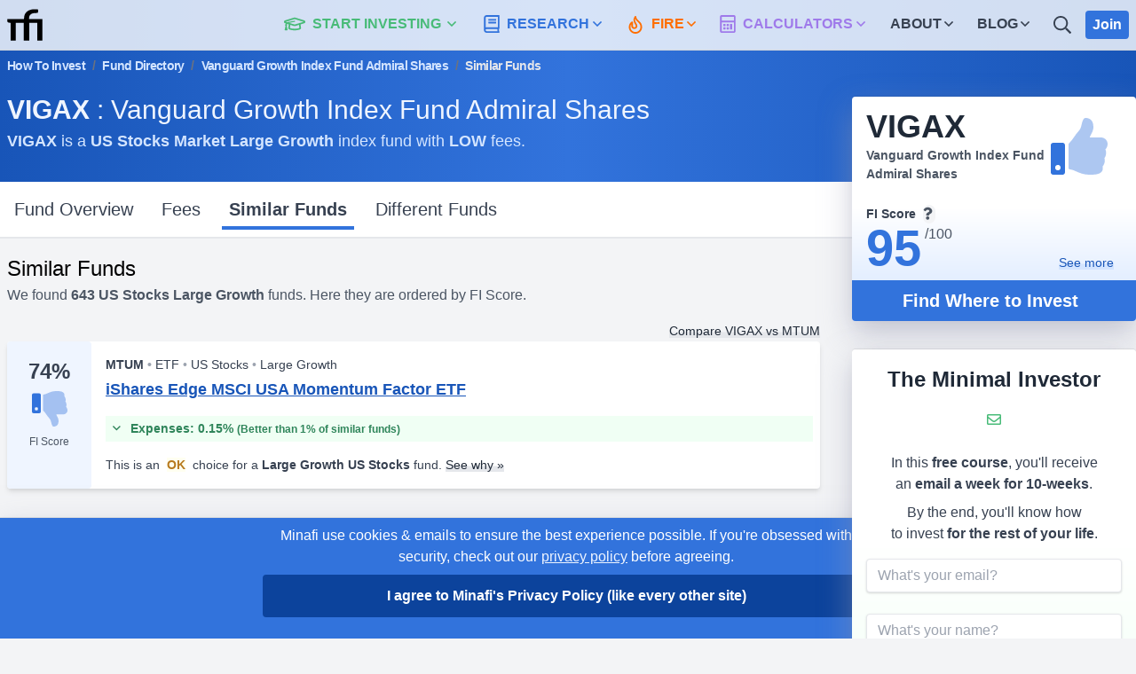

--- FILE ---
content_type: text/html; charset=utf-8
request_url: https://minafi.com/funds/vigax/similar?page=3
body_size: 12611
content:
<!DOCTYPE html>
<html lang='en'>
<head>
<link href='https://cdn.minafi.com' rel='preconnect'>
<link href='https://static.minafi.com' rel='preconnect'>
<link href='https://fonts.gstatic.com/' rel='dns-prefetch'>
<link href='https://www.google-analytics.com' rel='dns-prefetch'>
<link href='https://www.googletagmanager.com' rel='dns-prefetch'>
<script>(function(w,d,s,l,i){w[l]=w[l]||[];w[l].push({'gtm.start':
new Date().getTime(),event:'gtm.js'});var f=d.getElementsByTagName(s)[0],
j=d.createElement(s),dl=l!='dataLayer'?'&l='+l:'';j.async=true;j.src=
'https://www.googletagmanager.com/gtm.js?id='+i+dl;f.parentNode.insertBefore(j,f);
})(window,document,'script','dataLayer','GTM-TBC2N5G');</script>
<meta content='text/html; charset=UTF-8' http-equiv='Content-Type'>
<meta content='width=device-width, initial-scale=1' name='viewport'>
<link href='https://fonts.googleapis.com/css2?family=Muli:ital,wght@0,200;0,300;0,400;0,600;0,700;0,900;1,400;1,700&amp;display=swap' media='all' rel='preconnect'>
<title>Financial Independence by Investing, Minimalism &amp; Mindfulness | Minafi</title>
<meta name="description" content="Reach financial independence early through investing, minimalism &amp; mindfulness. I help millennials invest to reach their financial goals quickly and easily.">
<meta name="csrf-param" content="authenticity_token" />
<meta name="csrf-token" content="1tS027FOsPPMaIzDp7Djt0raW_DeuP83jmxUVRBuwp9BXH5czd5gM6tw1pooYCybIc_pVoHy48I0h2XUqoHs8w" />


<link rel="stylesheet" href="https://static.minafi.com/vite/assets/application-DnZoc1C1.css" media="screen" />

<script>
  window.data = {}
  window.user = {"user_id":null,"username":"Guest","avatar_url":"https://cdn.minafi.com/wp-content/uploads/2019/04/15171003/default_avatar-300x300.png","name":"Guest","member_full":false,"guest":true,"gdprConsent":null}
  !function(t,n){"object"==typeof exports&&"undefined"!=typeof module?module.exports=n():"function"==typeof define&&define.amd?define(n):(t=t||self).LazyLoad=n()}(this,(function(){"use strict";function t(){return(t=Object.assign||function(t){for(var n=1;n<arguments.length;n++){var e=arguments[n];for(var i in e)Object.prototype.hasOwnProperty.call(e,i)&&(t[i]=e[i])}return t}).apply(this,arguments)}var n="undefined"!=typeof window,e=n&&!("onscroll"in window)||"undefined"!=typeof navigator&&/(gle|ing|ro)bot|crawl|spider/i.test(navigator.userAgent),i=n&&"IntersectionObserver"in window,o=n&&"classList"in document.createElement("p"),a=n&&window.devicePixelRatio>1,r={elements_selector:"img",container:e||n?document:null,threshold:300,thresholds:null,data_src:"src",data_srcset:"srcset",data_sizes:"sizes",data_bg:"bg",data_bg_hidpi:"bg-hidpi",data_bg_multi:"bg-multi",data_bg_multi_hidpi:"bg-multi-hidpi",data_poster:"poster",class_applied:"applied",class_loading:"loading",class_loaded:"loaded",class_error:"error",load_delay:0,auto_unobserve:!0,cancel_on_exit:!1,callback_enter:null,callback_exit:null,callback_applied:null,callback_loading:null,callback_loaded:null,callback_error:null,callback_finish:null,callback_cancel:null,use_native:!1},c=function(n){return t({},r,n)},l=function(t,n){var e,i=new t(n);try{e=new CustomEvent("LazyLoad::Initialized",{detail:{instance:i}})}catch(t){(e=document.createEvent("CustomEvent")).initCustomEvent("LazyLoad::Initialized",!1,!1,{instance:i})}window.dispatchEvent(e)},s=function(t,n){return t.getAttribute("data-"+n)},u=function(t,n,e){var i="data-"+n;null!==e?t.setAttribute(i,e):t.removeAttribute(i)},d=function(t){return s(t,"ll-status")},f=function(t,n){return u(t,"ll-status",n)},_=function(t){return f(t,null)},g=function(t){return null===d(t)},v=function(t){return"delayed"===d(t)},b=["loading","applied","loaded","error"],p=function(t){return b.indexOf(d(t))>-1},m=function(t,n){return u(t,"ll-timeout",n)},h=function(t){return s(t,"ll-timeout")},E=function(t,n,e,i){t&&(void 0===i?void 0===e?t(n):t(n,e):t(n,e,i))},y=function(t,n){o?t.classList.add(n):t.className+=(t.className?" ":"")+n},L=function(t,n){o?t.classList.remove(n):t.className=t.className.replace(new RegExp("(^|\\s+)"+n+"(\\s+|$)")," ").replace(/^\s+/,"").replace(/\s+$/,"")},I=function(t){return t.llTempImage},k=function(t,n,e){if(e){var i=e._observer;i&&n.auto_unobserve&&i.unobserve(t)}},A=function(t){t&&(t.loadingCount+=1)},w=function(t){for(var n,e=[],i=0;n=t.children[i];i+=1)"SOURCE"===n.tagName&&e.push(n);return e},z=function(t,n,e){e&&t.setAttribute(n,e)},C=function(t,n){t.removeAttribute(n)},O=function(t){return!!t.llOriginalAttrs},x=function(t){if(!O(t)){var n={};n.src=t.getAttribute("src"),n.srcset=t.getAttribute("srcset"),n.sizes=t.getAttribute("sizes"),t.llOriginalAttrs=n}},N=function(t){if(O(t)){var n=t.llOriginalAttrs;z(t,"src",n.src),z(t,"srcset",n.srcset),z(t,"sizes",n.sizes)}},M=function(t,n){z(t,"sizes",s(t,n.data_sizes)),z(t,"srcset",s(t,n.data_srcset)),z(t,"src",s(t,n.data_src))},R=function(t){C(t,"src"),C(t,"srcset"),C(t,"sizes")},T=function(t,n){var e=t.parentNode;e&&"PICTURE"===e.tagName&&w(e).forEach(n)},G={IMG:function(t,n){T(t,(function(t){x(t),M(t,n)})),x(t),M(t,n)},IFRAME:function(t,n){z(t,"src",s(t,n.data_src))},VIDEO:function(t,n){w(t).forEach((function(t){z(t,"src",s(t,n.data_src))})),z(t,"poster",s(t,n.data_poster)),z(t,"src",s(t,n.data_src)),t.load()}},S=function(t,n,e){var i=G[t.tagName];i&&(i(t,n),A(e),y(t,n.class_loading),f(t,"loading"),E(n.callback_loading,t,e),E(n.callback_reveal,t,e))},j=["IMG","IFRAME","VIDEO"],D=function(t){t&&(t.loadingCount-=1)},F=function(t,n){!n||n.toLoadCount||n.loadingCount||E(t.callback_finish,n)},P=function(t,n,e){t.addEventListener(n,e),t.llEvLisnrs[n]=e},V=function(t,n,e){t.removeEventListener(n,e)},U=function(t){return!!t.llEvLisnrs},$=function(t){if(U(t)){var n=t.llEvLisnrs;for(var e in n){var i=n[e];V(t,e,i)}delete t.llEvLisnrs}},q=function(t,n,e){!function(t){delete t.llTempImage}(t),D(e),L(t,n.class_loading),k(t,n,e)},H=function(t,n,e){var i=I(t)||t;if(!U(i)){!function(t,n,e){U(t)||(t.llEvLisnrs={}),P(t,"load",n),P(t,"error",e),"VIDEO"===t.tagName&&P(t,"loadeddata",n)}(i,(function(o){!function(t,n,e,i){q(n,e,i),y(n,e.class_loaded),f(n,"loaded"),E(e.callback_loaded,n,i),F(e,i)}(0,t,n,e),$(i)}),(function(o){!function(t,n,e,i){q(n,e,i),y(n,e.class_error),f(n,"error"),E(e.callback_error,n,i),F(e,i)}(0,t,n,e),$(i)}))}},B=function(t){t&&(t.toLoadCount-=1)},J=function(t,n,e){!function(t){t.llTempImage=document.createElement("img")}(t),H(t,n,e),function(t,n,e){var i=s(t,n.data_bg),o=s(t,n.data_bg_hidpi),r=a&&o?o:i;r&&(t.style.backgroundImage='url("'.concat(r,'")'),I(t).setAttribute("src",r),A(e),y(t,n.class_loading),f(t,"loading"),E(n.callback_loading,t,e),E(n.callback_reveal,t,e))}(t,n,e),function(t,n,e){var i=s(t,n.data_bg_multi),o=s(t,n.data_bg_multi_hidpi),r=a&&o?o:i;r&&(t.style.backgroundImage=r,y(t,n.class_applied),f(t,"applied"),k(t,n,e),E(n.callback_applied,t,e))}(t,n,e)},K=function(t,n,e){!function(t){return j.indexOf(t.tagName)>-1}(t)?J(t,n,e):function(t,n,e){H(t,n,e),S(t,n,e)}(t,n,e),B(e),F(n,e)},Q=function(t){var n=h(t);n&&(v(t)&&_(t),clearTimeout(n),m(t,null))},W=function(t,n,e,i){"IMG"===t.tagName&&($(t),function(t){T(t,(function(t){R(t)})),R(t)}(t),function(t){T(t,(function(t){N(t)})),N(t)}(t),L(t,e.class_loading),D(i),E(e.callback_cancel,t,n,i),setTimeout((function(){i.resetElementStatus(t,i)}),0))},X=function(t,n,e,i){E(e.callback_enter,t,n,i),p(t)||(e.load_delay?function(t,n,e){var i=n.load_delay,o=h(t);o||(o=setTimeout((function(){K(t,n,e),Q(t)}),i),f(t,"delayed"),m(t,o))}(t,e,i):K(t,e,i))},Y=function(t,n,e,i){g(t)||(e.cancel_on_exit&&function(t){return"loading"===d(t)}(t)&&W(t,n,e,i),E(e.callback_exit,t,n,i),e.load_delay&&v(t)&&Q(t))},Z=["IMG","IFRAME"],tt=function(t){return t.use_native&&"loading"in HTMLImageElement.prototype},nt=function(t,n,e){t.forEach((function(t){-1!==Z.indexOf(t.tagName)&&(t.setAttribute("loading","lazy"),function(t,n,e){H(t,n,e),S(t,n,e),B(e),f(t,"native"),F(n,e)}(t,n,e))})),e.toLoadCount=0},et=function(t){var n=t._settings;i&&!tt(t._settings)&&(t._observer=new IntersectionObserver((function(e){!function(t,n,e){t.forEach((function(t){return function(t){return t.isIntersecting||t.intersectionRatio>0}(t)?X(t.target,t,n,e):Y(t.target,t,n,e)}))}(e,n,t)}),function(t){return{root:t.container===document?null:t.container,rootMargin:t.thresholds||t.threshold+"px"}}(n)))},it=function(t){return Array.prototype.slice.call(t)},ot=function(t){return t.container.querySelectorAll(t.elements_selector)},at=function(t){return function(t){return"error"===d(t)}(t)},rt=function(t,n){return function(t){return it(t).filter(g)}(t||ot(n))},ct=function(t){var n,e=t._settings;(n=ot(e),it(n).filter(at)).forEach((function(t){L(t,e.class_error),_(t)})),t.update()},lt=function(t,e){var i;this._settings=c(t),this.loadingCount=0,et(this),i=this,n&&window.addEventListener("online",(function(t){ct(i)})),this.update(e)};return lt.prototype={update:function(t){var n,o,a=this._settings,r=rt(t,a);(this.toLoadCount=r.length,!e&&i)?tt(a)?nt(r,a,this):(n=this._observer,o=r,function(t){t.disconnect()}(n),function(t,n){n.forEach((function(n){t.observe(n)}))}(n,o)):this.loadAll(r)},destroy:function(){this._observer&&this._observer.disconnect(),delete this._observer,delete this._settings,delete this.loadingCount,delete this.toLoadCount},loadAll:function(t){var n=this,e=this._settings;rt(t,e).forEach((function(t){K(t,e,n)}))},resetElementStatus:function(t){!function(t,n){p(t)&&function(t){t&&(t.toLoadCount+=1)}(n),f(t,null)}(t,this)},load:function(t){K(t,this._settings,this)}},lt.load=function(t,n){var e=c(n);K(t,e)},n&&function(t,n){if(n)if(n.length)for(var e,i=0;e=n[i];i+=1)l(t,e);else l(t,n)}(lt,window.lazyLoadOptions),lt}));
  
  window.addEventListener('load', function(event) {window.lazyLoadInstance = new LazyLoad({elements_selector: "[data-lazy-src],[data-lazy-bg],[data-lazy-srcset]",data_srcset: 'lazy-srcset',data_src: 'lazy-src',data_bg: 'lazy-bg'});window.lazyLoadInstance.update(); });
</script>

<script src="https://static.minafi.com/vite/assets/application-BuqfSKWQ.js" crossorigin="anonymous" type="module"></script><link rel="modulepreload" href="https://static.minafi.com/vite/assets/config-DAX_MovK.js" as="script" crossorigin="anonymous"><link rel="stylesheet" href="https://static.minafi.com/vite/assets/config-Cx85lMEp.css" media="screen" />
<link href='https://minafi.com/feed' rel='alternate' title='Minafi Recent Posts Feed' type='application/rss+xml'>
<meta name='ir-site-verification-token' value='1709952855'>
<script async data-ad-client='ca-pub-9536487334502274' src='https://pagead2.googlesyndication.com/pagead/js/adsbygoogle.js'></script>
</head>
<body class='font-sans text-black antialiased funds-similar bg-gray-100'>
<noscript><iframe src="https://www.googletagmanager.com/ns.html?id=GTM-TBC2N5G" height="0" width="0" style="display:none;visibility:hidden"></iframe></noscript>
<div id='app'>
<div class='z-50 relative bg-ghost-800'>
<div :class='expand.navbar ? &#39;navbar--expanded bg-white&#39;: &#39;navbar--collapsed&#39;' id='navbar'>
<div class='flex flex-wrap py-2 justify-between border-b border-gray-300 container px-2'>
<div class='flex md:flex-shrink text-gray-800 md:mr-6 justify-between w-full md:w-auto'>
<a class='text-gray-900 no-underline tracking-wider hover:tracking-tighter relative block flex items-end' href='/' id='logo'>
<svg class='inline-block text-10 w-10 h-10 text-black'><use href='#minafi-logo' /></svg>
<span class='inline-block text-3xl font-header font-bold relative text-gray-900 ml-1' id='logo-brand'>inafi</span>
</a>
<button @click='toggle(&#39;navbar&#39;)' aria-label='Expand Menu' class='px-4 pt-1 pb-2 rounded text-gray-600 hover:text-gray-200 hover:bg-blue-500 md:hidden'>
<svg class='inline-block text-3xl h-3 w-3'><use href='#bars-regular' /></svg>
</button>
</div>
<div :class='expand.navbar ? &#39;dropdown--expanded&#39;: &#39;dropdown--collapsed&#39;' class='w-full hidden mt-2 md:mt-0 md:flex md:flex-grow md:items-center md:w-auto md:justify-end md:flex-1 md:block'>
<dropdown class='align-middle z-50'>
<a class='nav-link text-green-500 block hover:border-green-500 md:inline-block md:flex md:items-center lg:text-base lg:mr-4' href='/bootcamp'>
<svg class='inline-block text-5xl w-8 h-5 align-middle inline-block md:hidden lg:inline flex-1 mr-1 lg:mr-2'><use href='#graduation-cap-regular' /></svg>
<span class='flex-none hidden xl:inline-block'>Start Investing</span>
<span class='flex-1 inline-block xl:hidden'>Invest</span>
<svg class='inline-block w-4 h-4 flex-1'><use href='#angle-down-regular' /></svg>
</a>
<template v-slot:dropdown-items>
<nav-invest class='hidden'></nav-invest>
</template>
</dropdown>
<dropdown class='align-middle'>
<a class='nav-link text-blue-500 block hover:border-blue-500 md:inline-block md:flex md:items-center lg:text-base lg:mr-4' href='/funds'>
<svg class='inline-block w-5 h-5 align-middle md:hidden lg:inline flex-1 mr-1 lg:mr-2'><use href='#book-regular' /></svg>
<span class='flex-1 inline-block'>Research</span>
<svg class='inline-block w-4 h-4 flex-1'><use href='#angle-down-regular' /></svg>
</a>
<template v-slot:dropdown-items>
<nav-research class='hidden'></nav-research>
</template>
</dropdown>
<dropdown class='align-middle'>
<a class='nav-link text-orange-500 block hover:border-orange-500 md:inline-block md:flex md:items-center lg:text-base lg:mr-4' href='/interactive-guide-early-retirement-financial-independence'>
<span class='md:hidden lg:inline flex-1 mr-1'>
<svg class='inline-block w-5 h-5 align-middle md:hidden lg:inline flex-1 mr-1'><use href='#fire-regular' /></svg>
</span>
<span class='flex-1 inline-block'>
<span class='md:hidden'>Financial Independence</span>
<span class='hidden md:inline-block'>FIRE</span>
</span>
<svg class='inline-block w-4 h-4 flex-1'><use href='#angle-down-regular' /></svg>
</a>
<template v-slot:dropdown-items>
<nav-fire class='hidden'></nav-fire>
</template>
</dropdown>
<dropdown class='align-middle'>
<a class='nav-link text-purple-500 block hover:border-purple-500 md:inline-block md:flex md:items-center lg:text-base lg:mr-4' href='/calculators'>
<svg class='inline-block w-5 h-5 align-middle inline-block md:hidden lg:inline flex-1 mr-1 lg:mr-2'><use href='#calculator-regular' /></svg>
<span class='flex-1 inline-block'>Calculators</span>
<svg class='inline-block w-4 h-4 flex-1'><use href='#angle-down-regular' /></svg>
</a>
<template v-slot:dropdown-items>
<nav-calculator class='hidden'></nav-calculator>
</template>
</dropdown>
<dropdown class='align-middle md:hidden lg:block'>
<a class='nav-link text-gray-700 block hover:border-gray-600 md:flex md:items-center lg:text-base lg:mr-4' href='/about'>
<span class='flex-1'>About</span>
<svg class='inline-block w-4 h-4 flex-1'><use href='#angle-down-regular' /></svg>
</a>
<template v-slot:dropdown-items>
<nav-about class='hidden'></nav-about>
</template>
</dropdown>
<dropdown class='align-middle md:hidden lg:block'>
<a class='nav-link text-gray-700 block hover:border-gray-600 md:flex md:items-center lg:text-base lg:mr-4' href='/blog'>
<span class='flex-1'>Blog</span>
<svg class='inline-block w-4 h-4 flex-1'><use href='#angle-down-regular' /></svg>
</a>
<template v-slot:dropdown-items>
<div class='dropdown--about hidden relative bg-gray-100 md:bg-white md:shadow-lg md:rounded md:mt-1'>
<svg class='inline-block w-8 h-4 absolute top-0 text-white triangle hidden md:block'><use href='#triangle' /></svg>
<ul class='list-reset'>
<li class='border-b'>
<a class='dropdown--link' href='/blog'>Minafi posts</a>
</li>
<li class='border-b'>
<a class='dropdown--link' href='/photos'>Photo Posts</a>
</li>
<li class='border-b'>
<a class='dropdown--link' href='/blog/all'>All Posts</a>
</li>
</ul>
</div>
</template>
</dropdown>
<a aria-label='Search' class='nav-link text-gray-700 block md:p-1 md:inline-block md:align-middle lg:text-base hover:border-gray-600 mr-4' href='/search'>
<span class='md:inline flex-1 mr-1'>
<svg class='inline-block w-5 h-5 align-middle inline hover:underline'><use href='#search-regular' /></svg>
</span>
<span class='flex-1 sr-only'>Search</span>
</a>
<dropdown v-cloak='true' v-if='!user.guest'>
<a class='block relative no-underline text-gray-700 flex items-center' href='/account/dashboard'>
<img :src='user.avatar_url' alt='Your avatar' class='rounded-full shadow-lg h-8 w-8 inline-block'>
<svg class='inline-block w-4 h-4 align-middle ml-1 mr-2'><use href='#angle-down-regular' /></svg>
<span class='md:hidden text-sm'>
Logged in as
<span>{{user.name}}</span>.
</span>
<span class='absolute top-0 left-0 ml-6 bg-red-500 rounded px-1 text-center object-right-top text-white text-xs mr-1' v-if='user.unread_notifications_count &gt; 0'>{{user.unread_notifications_count}}</span>
</a>
<template v-slot:dropdown-items>
<nav-user class='hidden'></nav-user>
</template>
</dropdown>
<div class='block md:flex xl:flex-shrink mt-4 md:mt-0' v-cloak='true' v-if='!user.member_full'>
<a class='button button-sm button-blue' href='/join'>
<span v-if='user.guest'>Join</span>
<span v-cloak='true' v-else='user.guest'>Upgrade</span>
</a>
</div>
</div>
</div>
</div>

</div>
<div class='-navbar bg-gradient-to-r from-blue-600 via-blue-500 to-blue-600'>
<div class='container pb-8'>
<div class='lg:w-3/4'>
<p class='breadcrumbs mb-4'>
<a class="text-blue-200" href="/bootcamp">How To Invest</a>
<span class='text-gray-500 mx-2'>/</span>
<a class="text-blue-200" href="/funds">Fund Directory</a>
<span class='text-gray-500 mx-2'>/</span>
<a class="text-blue-200" href="/funds/vigax">Vanguard Growth Index Fund Admiral Shares</a>
<span class='text-gray-500 mx-2'>/</span>
<span class='text-gray-200'>Similar Funds</span>
</p>
<h1 class='text-3xl text-blue-100'>
<span class='font-bold'>VIGAX</span>
: Vanguard Growth Index Fund Admiral Shares
</h1>
<p class='text-lg text-blue-200'>
<b>VIGAX</b>
is a
<b>
US Stocks
Market
</b>
<b>Large Growth</b>
index fund
with
<b>LOW</b>
fees.
</p>
</div>
</div>
</div>
<div class='relative'>
<div class='bg-white top-0 right-0 sticky border-b-2 lg:mt-0 z-20'>
<div class='container pt-3 pb-2 px-2'>
<ul class='tab--list tab--list--blue whitespace-pre-wrap'>
<li>
<a class='tab--link' href='/funds/vigax'>Fund Overview</a>
</li>
<li>
<a class='tab--link' href='/funds/vigax/fees'>Fees</a>
</li>
<li>
<a class='tab--link tab--active' href='/funds/vigax/similar'>Similar Funds</a>
</li>
<li>
<a class='tab--link' href='/funds/vigax/different'>Different Funds</a>
</li>
</ul>
</div>
</div>

<div class='container lg:top-20 lg:right-0 relative lg:z-30 mt-4 px-4 lg:px-0'>
<div class='lg:float-right lg:ml-4 lg:-mt-32 lg:w-1/3 xl:w-1/4'>
<div class='lg:-mt-32'>
<div class='shadow-lg rounded overflow-hidden pt-2 bg-gradient-to-b from-white via-white to-blue-200'>
<div class='px-4'>
<div class='flex flex-row justify-between'>
<div>
<div class='mt-2 mb-6'>
<h2 class='text-gray-800 font-black text-4xl leading-none'>VIGAX</h2>
<p class='text-gray-600 text-sm font-semibold mt-1'>Vanguard Growth Index Fund Admiral Shares</p>
</div>
<div class='mt-2'>
<p class='text-sm text-gray-700 font-bold'>
<span>FI Score</span>
<a class='self-start' href='/glossary/fi-score'>
<i class='inline-block w-2 text-2 icon-question-solid text-gray-600 bg-gray-100 rounded-full ml-2'></i>
</a>
</p>
<div class='flex flex-row items-start'>
<span class='text-blue-500 text-6xl font-black leading-none'>95</span>
<span class='text-gray-600 ml-1'>/100</span>
</div>
</div>
</div>
<div class='flex justify-between flex-col'>
<div class='mt-4 mr-4'>
<svg class='inline-block w-16 h-16 text-blue-500'><use href='#thumbs-up-duo' /></svg>
</div>
<p class='text-center'>
<a @click.prevent='toggle(&#39;fundRating&#39;)' class='link link-blue text-sm' href='#'>
See
<span v-if='expand.platformRating'>less</span>
<span v-else='true'>more</span>
</a>
</p>
</div>
</div>
<transition name='fade-down'>
<div class='py-2' v-cloak='true' v-if='expand.fundRating'>
<div class='py-2'>
<div class='flex justify-between items-center'>
<p>
<span class='font-semibold text-gray-800'>Expense Ratio Rating</span>
<i class='inline-block w-2 text-2 icon-question-solid text-gray-700 ml-2 bg-gray-100 rounded-full' v-tooltip='"<b>20% of the Minafi Score</b><br/>How much they charge<br/>in fees & expenses."'></i>
</p>
<p class='flex flex-row items-start'>
<span class='text-2xl font-bold text-black'>10</span>
<span class='text-sm font-bold text-gray-600 mt-1 pl-1'>/10</span>
</p>
</div>
<div class='rounded bg-gray-200 relative h-1'>
<div class='rounded bg-blue-400 pt-1 absolute' style='width: 98%;'></div>
</div>
</div>
<div class='py-2'>
<div class='flex justify-between items-center'>
<p>
<span class='font-semibold text-gray-800'>Expense Rating</span>
<i class='inline-block w-2 text-2 icon-question-solid text-gray-700 ml-2 bg-gray-100 rounded-full' v-tooltip='"<b>20% of the Minafi Score</b><br/>Total fees"'></i>
</p>
<p class='flex flex-row items-start'>
<span class='text-2xl font-bold text-black'>10</span>
<span class='text-sm font-bold text-gray-600 mt-1 pl-1'>/10</span>
</p>
</div>
<div class='rounded bg-gray-200 relative h-1'>
<div class='rounded bg-blue-400 pt-1 absolute' style='width: 95%;'></div>
</div>
</div>
<div class='py-2'>
<div class='flex justify-between items-center'>
<p>
<span class='font-semibold text-gray-800'>Market Score</span>
<i class='inline-block w-2 text-2 icon-question-solid text-gray-700 ml-2 bg-gray-100 rounded-full' v-tooltip='"<b>10% of the Minafi Score</b>"'></i>
</p>
<p class='flex flex-row items-start'>
<span class='text-2xl font-bold text-black'>10</span>
<span class='text-sm font-bold text-gray-600 mt-1 pl-1'>/10</span>
</p>
</div>
<div class='rounded bg-gray-200 relative h-1'>
<div class='rounded bg-blue-400 pt-1 absolute' style='width: 99%;'></div>
</div>
</div>
<div class='py-2'>
<div class='flex justify-between items-center'>
<p>
<span class='font-semibold text-gray-800'>Category Score</span>
<i class='inline-block w-2 text-2 icon-question-solid text-gray-700 ml-2 bg-gray-100 rounded-full' v-tooltip='"<b>10% of the Minafi Score</b>"'></i>
</p>
<p class='flex flex-row items-start'>
<span class='text-2xl font-bold text-black'>8</span>
<span class='text-sm font-bold text-gray-600 mt-1 pl-1'>/10</span>
</p>
</div>
<div class='rounded bg-gray-200 relative h-1'>
<div class='rounded bg-blue-400 pt-1 absolute' style='width: 80%;'></div>
</div>
</div>
<div class='py-2'>
<div class='flex justify-between items-center'>
<p>
<span class='font-semibold text-gray-800'>Market Size</span>
<i class='inline-block w-2 text-2 icon-question-solid text-gray-700 ml-2 bg-gray-100 rounded-full' v-tooltip='"<b>20% of the Minafi Score</b><br/>Their JD Power Consumer Rating score."'></i>
</p>
<p class='flex flex-row items-start'>
<span class='text-2xl font-bold text-black'>10</span>
<span class='text-sm font-bold text-gray-600 mt-1 pl-1'>/10</span>
</p>
</div>
<div class='rounded bg-gray-200 relative h-1'>
<div class='rounded bg-blue-400 pt-1 absolute' style='width: 99.22360248447205%;'></div>
</div>
</div>
</div>
</transition>
</div>
<div class='mt-2'>
<a class='button-blue button-flex button-xl py-2 px-4 items-center justify-center' href='/invest'>
<span class='mr-2 font-bold'>Find Where to Invest</span>
</a>
</div>
</div>

<form-minimal-investor-sidebar class='my-8'></form-minimal-investor-sidebar>
<div class='my-8 shadow rounded bg-white overflow-hidden bg-gradient-to-b from-white via-white to-blue-100'>
<div class='p-4'>
<h2 class='font-bold text-gray-800 text-xl border-b border-gray-400'>
$VIGAX
Alternatives
</h2>
<div class='mt-2'>
<div class='flex flex-row items-center py-2 border-b'>
<div class='flex flex-row items-start mr-4'>
<span class='text-blue-500 text-4xl font-black leading-none'>93</span>
<span class='text-gray-600 ml-1 text-sm'>
<svg class='inline-block w-4 h-4 text-blue-500'><use href='#thumbs-up-duo' /></svg>
</span>
</div>
<a class="link link-blue" href="/fund/compare/vigax-vs-vmrgx">VMRGX vs VIGAX</a>
</div>
<div class='flex flex-row items-center py-2 border-b'>
<div class='flex flex-row items-start mr-4'>
<span class='text-blue-500 text-4xl font-black leading-none'>91</span>
<span class='text-gray-600 ml-1 text-sm'>
<svg class='inline-block w-4 h-4 text-blue-500'><use href='#thumbs-up-duo' /></svg>
</span>
</div>
<a class="link link-blue" href="/fund/compare/qqq-vs-vigax">QQQ vs VIGAX</a>
</div>
<div class='flex flex-row items-center py-2 border-b'>
<div class='flex flex-row items-start mr-4'>
<span class='text-blue-500 text-4xl font-black leading-none'>91</span>
<span class='text-gray-600 ml-1 text-sm'>
<svg class='inline-block w-4 h-4 text-blue-500'><use href='#thumbs-up-duo' /></svg>
</span>
</div>
<a class="link link-blue" href="/fund/compare/vigax-vs-vigrx">VIGRX vs VIGAX</a>
</div>
<div class='flex flex-row items-center py-2 border-b'>
<div class='flex flex-row items-start mr-4'>
<span class='text-blue-500 text-4xl font-black leading-none'>88</span>
<span class='text-gray-600 ml-1 text-sm'>
<svg class='inline-block w-4 h-4 text-blue-500'><use href='#thumbs-up-duo' /></svg>
</span>
</div>
<a class="link link-blue" href="/fund/compare/fsgfx-vs-vigax">FSGFX vs VIGAX</a>
</div>
<div class='flex flex-row items-center py-2'>
<div class='flex flex-row items-start mr-4'>
<span class='text-blue-500 text-4xl font-black leading-none'>88</span>
<span class='text-gray-600 ml-1 text-sm'>
<svg class='inline-block w-4 h-4 text-blue-500'><use href='#thumbs-up-duo' /></svg>
</span>
</div>
<a class="link link-blue" href="/fund/compare/schg-vs-vigax">SCHG vs VIGAX</a>
</div>
</div>
</div>
<a class='button-blue button-flex button-sm py-2 px-4 items-center justify-center' href='/funds/vigax/similar'>
<span class='mr-2 font-bold'>See More</span>
</a>
</div>

</div>
</div>
</div>

</div>
<div class='container px-2'>
<div class='lg:pr-8 lg:w-3/4'>
<div class='mb-4'>
<h1 class='text-bold text-2xl'>Similar Funds</h1>
<p class='text-gray-600'>
We found
<b>
643
US Stocks
Large Growth
</b>
funds. Here they are ordered by FI Score.
</p>
</div>
<div>
<p class='text-right'><a class="link link-grey text-sm" href="/fund/compare/mtum-vs-vigax">Compare VIGAX vs MTUM</a></p>
<div class='relative shadow-sm mb-8 mx-auto rounded bg-white'>
<div class='flex justify-between items-center items-stretch'>
<div class='bg-blue-100 flex flex-col p-4 px-6 rounded items-center'>
<span class='text-gray-700 text-2xl font-bold mb-1'>74%</span>
<svg class='inline-block w-10 h-10 text-blue-500'><use href='#thumbs-down-duo' /></svg>
<a class='mb-1 text-xs text-gray-600 hover:text-gray-700 hover:underline block mt-2' href='/glossary/fi-score'>FI Score</a>
</div>
<div class='flex-grow ml-4 py-4 flex flex-col justify-between'>
<ul class='inline list-dot text-gray-700 text-sm mb-2'>
<li class='inline font-bold uppercase'>mtum</li>
<li class='inline'>ETF</li>
<li class='inline'>US Stocks</li>
<li class='inline'>Large Growth</li>
</ul>
<p class='text-lg font-semibold -mt-1 mb-4'>
<a class="link-underline-blue" href="/funds/mtum">iShares Edge MSCI USA Momentum Factor ETF</a>
</p>
<p class='mb-4 text-sm font-semibold mr-2 py-1 px-2 flex items-center text-green-700 bg-green-100'>
<i class='inline-block w-4 text-4 icon-angle-down-regular mr-1'></i>
<span>
Expenses:
0.15%
</span>
<span class='text-xs ml-1'>(Better than 1% of similar funds)</span>
</p>
<p class='text-sm text-gray-700'>
This is
an
<span class='uppercase font-bold rounded p-1'>
<span class='text-yellow-700 bg-yellow-100'>OK</span>
</span>
choice for a
<b>
Large Growth
US Stocks
</b>
fund.
<a class="link link-grey" href="/funds/mtum">See why »</a>
</p>
</div>
</div>
</div>

</div>
<div>
<p class='text-right'><a class="link link-grey text-sm" href="/fund/compare/pogrx-vs-vigax">Compare VIGAX vs POGRX</a></p>
<div class='relative shadow-sm mb-8 mx-auto rounded bg-white'>
<div class='flex justify-between items-center items-stretch'>
<div class='bg-blue-100 flex flex-col p-4 px-6 rounded items-center'>
<span class='text-gray-700 text-2xl font-bold mb-1'>73%</span>
<svg class='inline-block w-10 h-10 text-blue-500'><use href='#thumbs-down-duo' /></svg>
<a class='mb-1 text-xs text-gray-600 hover:text-gray-700 hover:underline block mt-2' href='/glossary/fi-score'>FI Score</a>
</div>
<div class='flex-grow ml-4 py-4 flex flex-col justify-between'>
<ul class='inline list-dot text-gray-700 text-sm mb-2'>
<li class='inline font-bold uppercase'>pogrx</li>
<li class='inline'>Mutual Fund</li>
<li class='inline'>US Stocks</li>
<li class='inline'>Large Growth</li>
</ul>
<p class='text-lg font-semibold -mt-1 mb-4'>
<a class="link-underline-blue" href="/funds/pogrx">PRIMECAP Odyssey Growth Fund</a>
</p>
<p class='mb-4 text-sm font-semibold mr-2 py-1 px-2 flex items-center text-green-700 bg-green-100'>
<i class='inline-block w-4 text-4 icon-angle-down-regular mr-1'></i>
<span>
Expenses:
0.64%
</span>
<span class='text-xs ml-1'>(Better than 1% of similar funds)</span>
</p>
<p class='text-sm text-gray-700'>
This is
an
<span class='uppercase font-bold rounded p-1'>
<span class='text-yellow-700 bg-yellow-100'>OK</span>
</span>
choice for a
<b>
Large Growth
US Stocks
</b>
fund.
<a class="link link-grey" href="/funds/pogrx">See why »</a>
</p>
</div>
</div>
</div>

</div>
<div>
<p class='text-right'><a class="link link-grey text-sm" href="/fund/compare/ampfx-vs-vigax">Compare VIGAX vs AMPFX</a></p>
<div class='relative shadow-sm mb-8 mx-auto rounded bg-white'>
<div class='flex justify-between items-center items-stretch'>
<div class='bg-blue-100 flex flex-col p-4 px-6 rounded items-center'>
<span class='text-gray-700 text-2xl font-bold mb-1'>73%</span>
<svg class='inline-block w-10 h-10 text-blue-500'><use href='#thumbs-down-duo' /></svg>
<a class='mb-1 text-xs text-gray-600 hover:text-gray-700 hover:underline block mt-2' href='/glossary/fi-score'>FI Score</a>
</div>
<div class='flex-grow ml-4 py-4 flex flex-col justify-between'>
<ul class='inline list-dot text-gray-700 text-sm mb-2'>
<li class='inline font-bold uppercase'>ampfx</li>
<li class='inline'>Mutual Fund</li>
<li class='inline'>US Stocks</li>
<li class='inline'>Large Growth</li>
</ul>
<p class='text-lg font-semibold -mt-1 mb-4'>
<a class="link-underline-blue" href="/funds/ampfx">American Funds AMCAP Fund® Class F-1</a>
</p>
<p class='mb-4 text-sm font-semibold mr-2 py-1 px-2 flex items-center text-yellow-700 bg-yellow-100'>
<i class='inline-block w-4 text-4 icon-angle-up-regular mr-1'></i>
<span>
Expenses:
0.72%
</span>
<span class='text-xs ml-1'>(Better than 1% of similar funds)</span>
</p>
<p class='text-sm text-gray-700'>
This is
an
<span class='uppercase font-bold rounded p-1'>
<span class='text-yellow-700 bg-yellow-100'>OK</span>
</span>
choice for a
<b>
Large Growth
US Stocks
</b>
fund.
<a class="link link-grey" href="/funds/ampfx">See why »</a>
</p>
</div>
</div>
</div>

</div>
<div>
<p class='text-right'><a class="link link-grey text-sm" href="/fund/compare/jcapx-vs-vigax">Compare VIGAX vs JCAPX</a></p>
<div class='relative shadow-sm mb-8 mx-auto rounded bg-white'>
<div class='flex justify-between items-center items-stretch'>
<div class='bg-blue-100 flex flex-col p-4 px-6 rounded items-center'>
<span class='text-gray-700 text-2xl font-bold mb-1'>73%</span>
<svg class='inline-block w-10 h-10 text-blue-500'><use href='#thumbs-down-duo' /></svg>
<a class='mb-1 text-xs text-gray-600 hover:text-gray-700 hover:underline block mt-2' href='/glossary/fi-score'>FI Score</a>
</div>
<div class='flex-grow ml-4 py-4 flex flex-col justify-between'>
<ul class='inline list-dot text-gray-700 text-sm mb-2'>
<li class='inline font-bold uppercase'>jcapx</li>
<li class='inline'>Mutual Fund</li>
<li class='inline'>US Stocks</li>
<li class='inline'>Large Growth</li>
</ul>
<p class='text-lg font-semibold -mt-1 mb-4'>
<a class="link-underline-blue" href="/funds/jcapx">Janus Henderson Forty Fund Class I</a>
</p>
<p class='mb-4 text-sm font-semibold mr-2 py-1 px-2 flex items-center text-green-700 bg-green-100'>
<i class='inline-block w-4 text-4 icon-angle-down-regular mr-1'></i>
<span>
Expenses:
0.68%
</span>
<span class='text-xs ml-1'>(Better than 1% of similar funds)</span>
</p>
<p class='text-sm text-gray-700'>
This is
an
<span class='uppercase font-bold rounded p-1'>
<span class='text-yellow-700 bg-yellow-100'>OK</span>
</span>
choice for a
<b>
Large Growth
US Stocks
</b>
fund.
<a class="link link-grey" href="/funds/jcapx">See why »</a>
</p>
</div>
</div>
</div>

</div>
<div>
<p class='text-right'><a class="link link-grey text-sm" href="/fund/compare/fhofx-vs-vigax">Compare VIGAX vs FHOFX</a></p>
<div class='relative shadow-sm mb-8 mx-auto rounded bg-white'>
<div class='flex justify-between items-center items-stretch'>
<div class='bg-blue-100 flex flex-col p-4 px-6 rounded items-center'>
<span class='text-gray-700 text-2xl font-bold mb-1'>73%</span>
<svg class='inline-block w-10 h-10 text-blue-500'><use href='#thumbs-down-duo' /></svg>
<a class='mb-1 text-xs text-gray-600 hover:text-gray-700 hover:underline block mt-2' href='/glossary/fi-score'>FI Score</a>
</div>
<div class='flex-grow ml-4 py-4 flex flex-col justify-between'>
<ul class='inline list-dot text-gray-700 text-sm mb-2'>
<li class='inline font-bold uppercase'>fhofx</li>
<li class='inline'>Mutual Fund</li>
<li class='inline'>US Stocks</li>
<li class='inline'>Large Growth</li>
</ul>
<p class='text-lg font-semibold -mt-1 mb-4'>
<a class="link-underline-blue" href="/funds/fhofx">Fidelity® Series Large Cap Growth Index Fund</a>
</p>
<p class='mb-4 text-sm font-semibold mr-2 py-1 px-2 flex items-center text-green-700 bg-green-100'>
<i class='inline-block w-4 text-4 icon-angle-down-regular mr-1'></i>
<span>
Expenses:
0.01%
</span>
<span class='text-xs ml-1'>(Better than 1% of similar funds)</span>
</p>
<p class='text-sm text-gray-700'>
This is
an
<span class='uppercase font-bold rounded p-1'>
<span class='text-yellow-700 bg-yellow-100'>OK</span>
</span>
choice for a
<b>
Large Growth
US Stocks
</b>
fund.
<a class="link link-grey" href="/funds/fhofx">See why »</a>
</p>
</div>
</div>
</div>

</div>
<div>
<p class='text-right'><a class="link link-grey text-sm" href="/fund/compare/fdssx-vs-vigax">Compare VIGAX vs FDSSX</a></p>
<div class='relative shadow-sm mb-8 mx-auto rounded bg-white'>
<div class='flex justify-between items-center items-stretch'>
<div class='bg-blue-100 flex flex-col p-4 px-6 rounded items-center'>
<span class='text-gray-700 text-2xl font-bold mb-1'>72%</span>
<svg class='inline-block w-10 h-10 text-blue-500'><use href='#thumbs-down-duo' /></svg>
<a class='mb-1 text-xs text-gray-600 hover:text-gray-700 hover:underline block mt-2' href='/glossary/fi-score'>FI Score</a>
</div>
<div class='flex-grow ml-4 py-4 flex flex-col justify-between'>
<ul class='inline list-dot text-gray-700 text-sm mb-2'>
<li class='inline font-bold uppercase'>fdssx</li>
<li class='inline'>Mutual Fund</li>
<li class='inline'>US Stocks</li>
<li class='inline'>Large Growth</li>
</ul>
<p class='text-lg font-semibold -mt-1 mb-4'>
<a class="link-underline-blue" href="/funds/fdssx">Fidelity® Stock Selector All Cap Fund</a>
</p>
<p class='mb-4 text-sm font-semibold mr-2 py-1 px-2 flex items-center text-green-700 bg-green-100'>
<i class='inline-block w-4 text-4 icon-angle-down-regular mr-1'></i>
<span>
Expenses:
0.65%
</span>
<span class='text-xs ml-1'>(Better than 1% of similar funds)</span>
</p>
<p class='text-sm text-gray-700'>
This is
an
<span class='uppercase font-bold rounded p-1'>
<span class='text-yellow-700 bg-yellow-100'>OK</span>
</span>
choice for a
<b>
Large Growth
US Stocks
</b>
fund.
<a class="link link-grey" href="/funds/fdssx">See why »</a>
</p>
</div>
</div>
</div>

</div>
<div>
<p class='text-right'><a class="link link-grey text-sm" href="/fund/compare/swlgx-vs-vigax">Compare VIGAX vs SWLGX</a></p>
<div class='relative shadow-sm mb-8 mx-auto rounded bg-white'>
<div class='flex justify-between items-center items-stretch'>
<div class='bg-blue-100 flex flex-col p-4 px-6 rounded items-center'>
<span class='text-gray-700 text-2xl font-bold mb-1'>72%</span>
<svg class='inline-block w-10 h-10 text-blue-500'><use href='#thumbs-down-duo' /></svg>
<a class='mb-1 text-xs text-gray-600 hover:text-gray-700 hover:underline block mt-2' href='/glossary/fi-score'>FI Score</a>
</div>
<div class='flex-grow ml-4 py-4 flex flex-col justify-between'>
<ul class='inline list-dot text-gray-700 text-sm mb-2'>
<li class='inline font-bold uppercase'>swlgx</li>
<li class='inline'>Mutual Fund</li>
<li class='inline'>US Stocks</li>
<li class='inline'>Large Growth</li>
</ul>
<p class='text-lg font-semibold -mt-1 mb-4'>
<a class="link-underline-blue" href="/funds/swlgx">Schwab ® U.S. Large-Cap Growth Index Fund</a>
</p>
<p class='mb-4 text-sm font-semibold mr-2 py-1 px-2 flex items-center text-green-700 bg-green-100'>
<i class='inline-block w-4 text-4 icon-angle-down-regular mr-1'></i>
<span>
Expenses:
0.04%
</span>
<span class='text-xs ml-1'>(Better than 1% of similar funds)</span>
</p>
<p class='text-sm text-gray-700'>
This is
an
<span class='uppercase font-bold rounded p-1'>
<span class='text-yellow-700 bg-yellow-100'>OK</span>
</span>
choice for a
<b>
Large Growth
US Stocks
</b>
fund.
<a class="link link-grey" href="/funds/swlgx">See why »</a>
</p>
</div>
</div>
</div>

</div>
<div>
<p class='text-right'><a class="link link-grey text-sm" href="/fund/compare/lsgrx-vs-vigax">Compare VIGAX vs LSGRX</a></p>
<div class='relative shadow-sm mb-8 mx-auto rounded bg-white'>
<div class='flex justify-between items-center items-stretch'>
<div class='bg-blue-100 flex flex-col p-4 px-6 rounded items-center'>
<span class='text-gray-700 text-2xl font-bold mb-1'>72%</span>
<svg class='inline-block w-10 h-10 text-blue-500'><use href='#thumbs-down-duo' /></svg>
<a class='mb-1 text-xs text-gray-600 hover:text-gray-700 hover:underline block mt-2' href='/glossary/fi-score'>FI Score</a>
</div>
<div class='flex-grow ml-4 py-4 flex flex-col justify-between'>
<ul class='inline list-dot text-gray-700 text-sm mb-2'>
<li class='inline font-bold uppercase'>lsgrx</li>
<li class='inline'>Mutual Fund</li>
<li class='inline'>US Stocks</li>
<li class='inline'>Large Growth</li>
</ul>
<p class='text-lg font-semibold -mt-1 mb-4'>
<a class="link-underline-blue" href="/funds/lsgrx">Loomis Sayles Growth Fund Class Y</a>
</p>
<p class='mb-4 text-sm font-semibold mr-2 py-1 px-2 flex items-center text-green-700 bg-green-100'>
<i class='inline-block w-4 text-4 icon-angle-down-regular mr-1'></i>
<span>
Expenses:
0.66%
</span>
<span class='text-xs ml-1'>(Better than 1% of similar funds)</span>
</p>
<p class='text-sm text-gray-700'>
This is
an
<span class='uppercase font-bold rounded p-1'>
<span class='text-yellow-700 bg-yellow-100'>OK</span>
</span>
choice for a
<b>
Large Growth
US Stocks
</b>
fund.
<a class="link link-grey" href="/funds/lsgrx">See why »</a>
</p>
</div>
</div>
</div>

</div>
<div>
<p class='text-right'><a class="link link-grey text-sm" href="/fund/compare/usnqx-vs-vigax">Compare VIGAX vs USNQX</a></p>
<div class='relative shadow-sm mb-8 mx-auto rounded bg-white'>
<div class='flex justify-between items-center items-stretch'>
<div class='bg-blue-100 flex flex-col p-4 px-6 rounded items-center'>
<span class='text-gray-700 text-2xl font-bold mb-1'>72%</span>
<svg class='inline-block w-10 h-10 text-blue-500'><use href='#thumbs-down-duo' /></svg>
<a class='mb-1 text-xs text-gray-600 hover:text-gray-700 hover:underline block mt-2' href='/glossary/fi-score'>FI Score</a>
</div>
<div class='flex-grow ml-4 py-4 flex flex-col justify-between'>
<ul class='inline list-dot text-gray-700 text-sm mb-2'>
<li class='inline font-bold uppercase'>usnqx</li>
<li class='inline'>Mutual Fund</li>
<li class='inline'>US Stocks</li>
<li class='inline'>Large Growth</li>
</ul>
<p class='text-lg font-semibold -mt-1 mb-4'>
<a class="link-underline-blue" href="/funds/usnqx">USAA NASDAQ-100 Index Fund</a>
</p>
<p class='mb-4 text-sm font-semibold mr-2 py-1 px-2 flex items-center text-green-700 bg-green-100'>
<i class='inline-block w-4 text-4 icon-angle-down-regular mr-1'></i>
<span>
Expenses:
0.48%
</span>
<span class='text-xs ml-1'>(Better than 1% of similar funds)</span>
</p>
<p class='text-sm text-gray-700'>
This is
an
<span class='uppercase font-bold rounded p-1'>
<span class='text-yellow-700 bg-yellow-100'>OK</span>
</span>
choice for a
<b>
Large Growth
US Stocks
</b>
fund.
<a class="link link-grey" href="/funds/usnqx">See why »</a>
</p>
</div>
</div>
</div>

</div>
<div>
<p class='text-right'><a class="link link-grey text-sm" href="/fund/compare/fdesx-vs-vigax">Compare VIGAX vs FDESX</a></p>
<div class='relative shadow-sm mb-8 mx-auto rounded bg-white'>
<div class='flex justify-between items-center items-stretch'>
<div class='bg-blue-100 flex flex-col p-4 px-6 rounded items-center'>
<span class='text-gray-700 text-2xl font-bold mb-1'>72%</span>
<svg class='inline-block w-10 h-10 text-blue-500'><use href='#thumbs-down-duo' /></svg>
<a class='mb-1 text-xs text-gray-600 hover:text-gray-700 hover:underline block mt-2' href='/glossary/fi-score'>FI Score</a>
</div>
<div class='flex-grow ml-4 py-4 flex flex-col justify-between'>
<ul class='inline list-dot text-gray-700 text-sm mb-2'>
<li class='inline font-bold uppercase'>fdesx</li>
<li class='inline'>Mutual Fund</li>
<li class='inline'>US Stocks</li>
<li class='inline'>Large Growth</li>
</ul>
<p class='text-lg font-semibold -mt-1 mb-4'>
<a class="link-underline-blue" href="/funds/fdesx">Fidelity Advisor® Diversified Stock Fund Class O</a>
</p>
<p class='mb-4 text-sm font-semibold mr-2 py-1 px-2 flex items-center text-green-700 bg-green-100'>
<i class='inline-block w-4 text-4 icon-angle-down-regular mr-1'></i>
<span>
Expenses:
0.46%
</span>
<span class='text-xs ml-1'>(Better than 1% of similar funds)</span>
</p>
<p class='text-sm text-gray-700'>
This is
an
<span class='uppercase font-bold rounded p-1'>
<span class='text-yellow-700 bg-yellow-100'>OK</span>
</span>
choice for a
<b>
Large Growth
US Stocks
</b>
fund.
<a class="link link-grey" href="/funds/fdesx">See why »</a>
</p>
</div>
</div>
</div>

</div>
<div>
<p class='text-right'><a class="link link-grey text-sm" href="/fund/compare/fdcax-vs-vigax">Compare VIGAX vs FDCAX</a></p>
<div class='relative shadow-sm mb-8 mx-auto rounded bg-white'>
<div class='flex justify-between items-center items-stretch'>
<div class='bg-blue-100 flex flex-col p-4 px-6 rounded items-center'>
<span class='text-gray-700 text-2xl font-bold mb-1'>71%</span>
<svg class='inline-block w-10 h-10 text-blue-500'><use href='#thumbs-down-duo' /></svg>
<a class='mb-1 text-xs text-gray-600 hover:text-gray-700 hover:underline block mt-2' href='/glossary/fi-score'>FI Score</a>
</div>
<div class='flex-grow ml-4 py-4 flex flex-col justify-between'>
<ul class='inline list-dot text-gray-700 text-sm mb-2'>
<li class='inline font-bold uppercase'>fdcax</li>
<li class='inline'>Mutual Fund</li>
<li class='inline'>US Stocks</li>
<li class='inline'>Large Growth</li>
</ul>
<p class='text-lg font-semibold -mt-1 mb-4'>
<a class="link-underline-blue" href="/funds/fdcax">Fidelity® Capital Appreciation Fund</a>
</p>
<p class='mb-4 text-sm font-semibold mr-2 py-1 px-2 flex items-center text-green-700 bg-green-100'>
<i class='inline-block w-4 text-4 icon-angle-down-regular mr-1'></i>
<span>
Expenses:
0.61%
</span>
<span class='text-xs ml-1'>(Better than 1% of similar funds)</span>
</p>
<p class='text-sm text-gray-700'>
This is
an
<span class='uppercase font-bold rounded p-1'>
<span class='text-yellow-700 bg-yellow-100'>OK</span>
</span>
choice for a
<b>
Large Growth
US Stocks
</b>
fund.
<a class="link link-grey" href="/funds/fdcax">See why »</a>
</p>
</div>
</div>
</div>

</div>
<div>
<p class='text-right'><a class="link link-grey text-sm" href="/fund/compare/msenx-vs-vigax">Compare VIGAX vs MSENX</a></p>
<div class='relative shadow-sm mb-8 mx-auto rounded bg-white'>
<div class='flex justify-between items-center items-stretch'>
<div class='bg-blue-100 flex flex-col p-4 px-6 rounded items-center'>
<span class='text-gray-700 text-2xl font-bold mb-1'>71%</span>
<svg class='inline-block w-10 h-10 text-blue-500'><use href='#thumbs-down-duo' /></svg>
<a class='mb-1 text-xs text-gray-600 hover:text-gray-700 hover:underline block mt-2' href='/glossary/fi-score'>FI Score</a>
</div>
<div class='flex-grow ml-4 py-4 flex flex-col justify-between'>
<ul class='inline list-dot text-gray-700 text-sm mb-2'>
<li class='inline font-bold uppercase'>msenx</li>
<li class='inline'>Mutual Fund</li>
<li class='inline'>US Stocks</li>
<li class='inline'>Large Growth</li>
</ul>
<p class='text-lg font-semibold -mt-1 mb-4'>
<a class="link-underline-blue" href="/funds/msenx">Litman Gregory Masters Equity Fund Investor Class</a>
</p>
<p class='mb-4 text-sm font-semibold mr-2 py-1 px-2 flex items-center text-green-700 bg-green-100'>
<i class='inline-block w-4 text-4 icon-angle-down-regular mr-1'></i>
<span>
Expenses:
0.04%
</span>
<span class='text-xs ml-1'>(Better than 1% of similar funds)</span>
</p>
<p class='text-sm text-gray-700'>
This is
an
<span class='uppercase font-bold rounded p-1'>
<span class='text-yellow-700 bg-yellow-100'>OK</span>
</span>
choice for a
<b>
Large Growth
US Stocks
</b>
fund.
<a class="link link-grey" href="/funds/msenx">See why »</a>
</p>
</div>
</div>
</div>

</div>
<div>
<p class='text-right'><a class="link link-grey text-sm" href="/fund/compare/oneq-vs-vigax">Compare VIGAX vs ONEQ</a></p>
<div class='relative shadow-sm mb-8 mx-auto rounded bg-white'>
<div class='flex justify-between items-center items-stretch'>
<div class='bg-blue-100 flex flex-col p-4 px-6 rounded items-center'>
<span class='text-gray-700 text-2xl font-bold mb-1'>71%</span>
<svg class='inline-block w-10 h-10 text-blue-500'><use href='#thumbs-down-duo' /></svg>
<a class='mb-1 text-xs text-gray-600 hover:text-gray-700 hover:underline block mt-2' href='/glossary/fi-score'>FI Score</a>
</div>
<div class='flex-grow ml-4 py-4 flex flex-col justify-between'>
<ul class='inline list-dot text-gray-700 text-sm mb-2'>
<li class='inline font-bold uppercase'>oneq</li>
<li class='inline'>ETF</li>
<li class='inline'>US Stocks</li>
<li class='inline'>Large Growth</li>
</ul>
<p class='text-lg font-semibold -mt-1 mb-4'>
<a class="link-underline-blue" href="/funds/oneq">Fidelity NASDAQ Composite Index Tracking Stock Fund</a>
</p>
<p class='mb-4 text-sm font-semibold mr-2 py-1 px-2 flex items-center text-green-700 bg-green-100'>
<i class='inline-block w-4 text-4 icon-angle-down-regular mr-1'></i>
<span>
Expenses:
0.21%
</span>
<span class='text-xs ml-1'>(Better than 1% of similar funds)</span>
</p>
<p class='text-sm text-gray-700'>
This is
an
<span class='uppercase font-bold rounded p-1'>
<span class='text-yellow-700 bg-yellow-100'>OK</span>
</span>
choice for a
<b>
Large Growth
US Stocks
</b>
fund.
<a class="link link-grey" href="/funds/oneq">See why »</a>
</p>
</div>
</div>
</div>

</div>
<div>
<p class='text-right'><a class="link link-grey text-sm" href="/fund/compare/sblyx-vs-vigax">Compare VIGAX vs SBLYX</a></p>
<div class='relative shadow-sm mb-8 mx-auto rounded bg-white'>
<div class='flex justify-between items-center items-stretch'>
<div class='bg-blue-100 flex flex-col p-4 px-6 rounded items-center'>
<span class='text-gray-700 text-2xl font-bold mb-1'>71%</span>
<svg class='inline-block w-10 h-10 text-blue-500'><use href='#thumbs-down-duo' /></svg>
<a class='mb-1 text-xs text-gray-600 hover:text-gray-700 hover:underline block mt-2' href='/glossary/fi-score'>FI Score</a>
</div>
<div class='flex-grow ml-4 py-4 flex flex-col justify-between'>
<ul class='inline list-dot text-gray-700 text-sm mb-2'>
<li class='inline font-bold uppercase'>sblyx</li>
<li class='inline'>Mutual Fund</li>
<li class='inline'>US Stocks</li>
<li class='inline'>Large Growth</li>
</ul>
<p class='text-lg font-semibold -mt-1 mb-4'>
<a class="link-underline-blue" href="/funds/sblyx">ClearBridge Large Cap Growth Fund Class I</a>
</p>
<p class='mb-4 text-sm font-semibold mr-2 py-1 px-2 flex items-center text-yellow-700 bg-yellow-100'>
<i class='inline-block w-4 text-4 icon-angle-up-regular mr-1'></i>
<span>
Expenses:
0.74%
</span>
<span class='text-xs ml-1'>(Better than 1% of similar funds)</span>
</p>
<p class='text-sm text-gray-700'>
This is
an
<span class='uppercase font-bold rounded p-1'>
<span class='text-yellow-700 bg-yellow-100'>OK</span>
</span>
choice for a
<b>
Large Growth
US Stocks
</b>
fund.
<a class="link link-grey" href="/funds/sblyx">See why »</a>
</p>
</div>
</div>
</div>

</div>
<div>
<p class='text-right'><a class="link link-grey text-sm" href="/fund/compare/migfx-vs-vigax">Compare VIGAX vs MIGFX</a></p>
<div class='relative shadow-sm mb-8 mx-auto rounded bg-white'>
<div class='flex justify-between items-center items-stretch'>
<div class='bg-blue-100 flex flex-col p-4 px-6 rounded items-center'>
<span class='text-gray-700 text-2xl font-bold mb-1'>70%</span>
<svg class='inline-block w-10 h-10 text-blue-500'><use href='#thumbs-down-duo' /></svg>
<a class='mb-1 text-xs text-gray-600 hover:text-gray-700 hover:underline block mt-2' href='/glossary/fi-score'>FI Score</a>
</div>
<div class='flex-grow ml-4 py-4 flex flex-col justify-between'>
<ul class='inline list-dot text-gray-700 text-sm mb-2'>
<li class='inline font-bold uppercase'>migfx</li>
<li class='inline'>Mutual Fund</li>
<li class='inline'>US Stocks</li>
<li class='inline'>Large Growth</li>
</ul>
<p class='text-lg font-semibold -mt-1 mb-4'>
<a class="link-underline-blue" href="/funds/migfx">MFS Massachusetts Investors Growth Stock Fund Class A</a>
</p>
<p class='mb-4 text-sm font-semibold mr-2 py-1 px-2 flex items-center text-green-700 bg-green-100'>
<i class='inline-block w-4 text-4 icon-angle-down-regular mr-1'></i>
<span>
Expenses:
0.70%
</span>
<span class='text-xs ml-1'>(Better than 1% of similar funds)</span>
</p>
<p class='text-sm text-gray-700'>
This is
an
<span class='uppercase font-bold rounded p-1'>
<span class='text-yellow-700 bg-yellow-100'>OK</span>
</span>
choice for a
<b>
Large Growth
US Stocks
</b>
fund.
<a class="link link-grey" href="/funds/migfx">See why »</a>
</p>
</div>
</div>
</div>

</div>
<div>
<p class='text-right'><a class="link link-grey text-sm" href="/fund/compare/fmagx-vs-vigax">Compare VIGAX vs FMAGX</a></p>
<div class='relative shadow-sm mb-8 mx-auto rounded bg-white'>
<div class='flex justify-between items-center items-stretch'>
<div class='bg-blue-100 flex flex-col p-4 px-6 rounded items-center'>
<span class='text-gray-700 text-2xl font-bold mb-1'>70%</span>
<svg class='inline-block w-10 h-10 text-blue-500'><use href='#thumbs-down-duo' /></svg>
<a class='mb-1 text-xs text-gray-600 hover:text-gray-700 hover:underline block mt-2' href='/glossary/fi-score'>FI Score</a>
</div>
<div class='flex-grow ml-4 py-4 flex flex-col justify-between'>
<ul class='inline list-dot text-gray-700 text-sm mb-2'>
<li class='inline font-bold uppercase'>fmagx</li>
<li class='inline'>Mutual Fund</li>
<li class='inline'>US Stocks</li>
<li class='inline'>Large Growth</li>
</ul>
<p class='text-lg font-semibold -mt-1 mb-4'>
<a class="link-underline-blue" href="/funds/fmagx">Fidelity® Magellan® Fund</a>
</p>
<p class='mb-4 text-sm font-semibold mr-2 py-1 px-2 flex items-center text-yellow-700 bg-yellow-100'>
<i class='inline-block w-4 text-4 icon-angle-up-regular mr-1'></i>
<span>
Expenses:
0.76%
</span>
<span class='text-xs ml-1'>(Better than 1% of similar funds)</span>
</p>
<p class='text-sm text-gray-700'>
This is
an
<span class='uppercase font-bold rounded p-1'>
<span class='text-yellow-700 bg-yellow-100'>OK</span>
</span>
choice for a
<b>
Large Growth
US Stocks
</b>
fund.
<a class="link link-grey" href="/funds/fmagx">See why »</a>
</p>
</div>
</div>
</div>

</div>
<div>
<p class='text-right'><a class="link link-grey text-sm" href="/fund/compare/jamrx-vs-vigax">Compare VIGAX vs JAMRX</a></p>
<div class='relative shadow-sm mb-8 mx-auto rounded bg-white'>
<div class='flex justify-between items-center items-stretch'>
<div class='bg-blue-100 flex flex-col p-4 px-6 rounded items-center'>
<span class='text-gray-700 text-2xl font-bold mb-1'>70%</span>
<svg class='inline-block w-10 h-10 text-blue-500'><use href='#thumbs-down-duo' /></svg>
<a class='mb-1 text-xs text-gray-600 hover:text-gray-700 hover:underline block mt-2' href='/glossary/fi-score'>FI Score</a>
</div>
<div class='flex-grow ml-4 py-4 flex flex-col justify-between'>
<ul class='inline list-dot text-gray-700 text-sm mb-2'>
<li class='inline font-bold uppercase'>jamrx</li>
<li class='inline'>Mutual Fund</li>
<li class='inline'>US Stocks</li>
<li class='inline'>Large Growth</li>
</ul>
<p class='text-lg font-semibold -mt-1 mb-4'>
<a class="link-underline-blue" href="/funds/jamrx">Janus Henderson Research Fund Class T</a>
</p>
<p class='mb-4 text-sm font-semibold mr-2 py-1 px-2 flex items-center text-yellow-700 bg-yellow-100'>
<i class='inline-block w-4 text-4 icon-angle-up-regular mr-1'></i>
<span>
Expenses:
0.77%
</span>
<span class='text-xs ml-1'>(Better than 1% of similar funds)</span>
</p>
<p class='text-sm text-gray-700'>
This is
an
<span class='uppercase font-bold rounded p-1'>
<span class='text-yellow-700 bg-yellow-100'>OK</span>
</span>
choice for a
<b>
Large Growth
US Stocks
</b>
fund.
<a class="link link-grey" href="/funds/jamrx">See why »</a>
</p>
</div>
</div>
</div>

</div>
<div>
<p class='text-right'><a class="link link-grey text-sm" href="/fund/compare/mlaix-vs-vigax">Compare VIGAX vs MLAIX</a></p>
<div class='relative shadow-sm mb-8 mx-auto rounded bg-white'>
<div class='flex justify-between items-center items-stretch'>
<div class='bg-blue-100 flex flex-col p-4 px-6 rounded items-center'>
<span class='text-gray-700 text-2xl font-bold mb-1'>70%</span>
<svg class='inline-block w-10 h-10 text-blue-500'><use href='#thumbs-down-duo' /></svg>
<a class='mb-1 text-xs text-gray-600 hover:text-gray-700 hover:underline block mt-2' href='/glossary/fi-score'>FI Score</a>
</div>
<div class='flex-grow ml-4 py-4 flex flex-col justify-between'>
<ul class='inline list-dot text-gray-700 text-sm mb-2'>
<li class='inline font-bold uppercase'>mlaix</li>
<li class='inline'>Mutual Fund</li>
<li class='inline'>US Stocks</li>
<li class='inline'>Large Growth</li>
</ul>
<p class='text-lg font-semibold -mt-1 mb-4'>
<a class="link-underline-blue" href="/funds/mlaix">MainStay Winslow Large Cap Growth Fund Class I</a>
</p>
<p class='mb-4 text-sm font-semibold mr-2 py-1 px-2 flex items-center text-yellow-700 bg-yellow-100'>
<i class='inline-block w-4 text-4 icon-angle-up-regular mr-1'></i>
<span>
Expenses:
0.74%
</span>
<span class='text-xs ml-1'>(Better than 1% of similar funds)</span>
</p>
<p class='text-sm text-gray-700'>
This is
an
<span class='uppercase font-bold rounded p-1'>
<span class='text-yellow-700 bg-yellow-100'>OK</span>
</span>
choice for a
<b>
Large Growth
US Stocks
</b>
fund.
<a class="link link-grey" href="/funds/mlaix">See why »</a>
</p>
</div>
</div>
</div>

</div>
<div>
<p class='text-right'><a class="link link-grey text-sm" href="/fund/compare/anefx-vs-vigax">Compare VIGAX vs ANEFX</a></p>
<div class='relative shadow-sm mb-8 mx-auto rounded bg-white'>
<div class='flex justify-between items-center items-stretch'>
<div class='bg-blue-100 flex flex-col p-4 px-6 rounded items-center'>
<span class='text-gray-700 text-2xl font-bold mb-1'>70%</span>
<svg class='inline-block w-10 h-10 text-blue-500'><use href='#thumbs-down-duo' /></svg>
<a class='mb-1 text-xs text-gray-600 hover:text-gray-700 hover:underline block mt-2' href='/glossary/fi-score'>FI Score</a>
</div>
<div class='flex-grow ml-4 py-4 flex flex-col justify-between'>
<ul class='inline list-dot text-gray-700 text-sm mb-2'>
<li class='inline font-bold uppercase'>anefx</li>
<li class='inline'>Mutual Fund</li>
<li class='inline'>US Stocks</li>
<li class='inline'>Large Growth</li>
</ul>
<p class='text-lg font-semibold -mt-1 mb-4'>
<a class="link-underline-blue" href="/funds/anefx">American Funds The New Economy Fund® Class A</a>
</p>
<p class='mb-4 text-sm font-semibold mr-2 py-1 px-2 flex items-center text-yellow-700 bg-yellow-100'>
<i class='inline-block w-4 text-4 icon-angle-up-regular mr-1'></i>
<span>
Expenses:
0.78%
</span>
<span class='text-xs ml-1'>(Better than 1% of similar funds)</span>
</p>
<p class='text-sm text-gray-700'>
This is
an
<span class='uppercase font-bold rounded p-1'>
<span class='text-yellow-700 bg-yellow-100'>OK</span>
</span>
choice for a
<b>
Large Growth
US Stocks
</b>
fund.
<a class="link link-grey" href="/funds/anefx">See why »</a>
</p>
</div>
</div>
</div>

</div>
<div>
<p class='text-right'><a class="link link-grey text-sm" href="/fund/compare/flgex-vs-vigax">Compare VIGAX vs FLGEX</a></p>
<div class='relative shadow-sm mb-8 mx-auto rounded bg-white'>
<div class='flex justify-between items-center items-stretch'>
<div class='bg-blue-100 flex flex-col p-4 px-6 rounded items-center'>
<span class='text-gray-700 text-2xl font-bold mb-1'>70%</span>
<svg class='inline-block w-10 h-10 text-blue-500'><use href='#thumbs-down-duo' /></svg>
<a class='mb-1 text-xs text-gray-600 hover:text-gray-700 hover:underline block mt-2' href='/glossary/fi-score'>FI Score</a>
</div>
<div class='flex-grow ml-4 py-4 flex flex-col justify-between'>
<ul class='inline list-dot text-gray-700 text-sm mb-2'>
<li class='inline font-bold uppercase'>flgex</li>
<li class='inline'>Mutual Fund</li>
<li class='inline'>US Stocks</li>
<li class='inline'>Large Growth</li>
</ul>
<p class='text-lg font-semibold -mt-1 mb-4'>
<a class="link-underline-blue" href="/funds/flgex">Fidelity® Large Cap Growth Enhanced Index Fund</a>
</p>
<p class='mb-4 text-sm font-semibold mr-2 py-1 px-2 flex items-center text-green-700 bg-green-100'>
<i class='inline-block w-4 text-4 icon-angle-down-regular mr-1'></i>
<span>
Expenses:
0.39%
</span>
<span class='text-xs ml-1'>(Better than 1% of similar funds)</span>
</p>
<p class='text-sm text-gray-700'>
This is
an
<span class='uppercase font-bold rounded p-1'>
<span class='text-yellow-700 bg-yellow-100'>OK</span>
</span>
choice for a
<b>
Large Growth
US Stocks
</b>
fund.
<a class="link link-grey" href="/funds/flgex">See why »</a>
</p>
</div>
</div>
</div>

</div>
<div class='bg-white'>
<nav class="pagy nav" aria-label="Pages"><a href="/funds/vigax/similar?page=2" aria-label="Previous">&lt;</a><a href="/funds/vigax/similar?page=1">1</a><a href="/funds/vigax/similar?page=2">2</a><a role="link" aria-disabled="true" aria-current="page" class="current">3</a><a href="/funds/vigax/similar?page=4">4</a><a href="/funds/vigax/similar?page=5">5</a><a role="link" aria-disabled="true" class="gap">&hellip;</a><a href="/funds/vigax/similar?page=33">33</a><a href="/funds/vigax/similar?page=4" aria-label="Next">&gt;</a></nav>
</div>

</div>
</div>

<form-login></form-login>
<gdpr-consent></gdpr-consent>
</div>
<div class='pt-24 pb-4'>
<div class='container pt-6 border-t border-gray-200 text-gray-800 flex justify-between flex-col lg:flex-row main--section px-2'>
<div class='flex-grow w-full lg:w-auto sm:pr-4'>
<p class='font-400 text-md mb-2'>
<a class='font-semibold link link-grey' href='/'>Minafi</a> - 
The intersection of FI, minimalism & mindfulness.
</p>
<p class='text-gray-700 mb-6 text-sm guest--only'>Don't miss out on new posts, courses, interactive articles and more!</p>
<a class='button-inline-block button-outline button-blue-outline mb-6 mr-4 w-full sm:w-auto guest--only' href='/users/sign_up'>
<i class='inline-block w-4 text-4 icon-envelope-regular mr-4'></i>
Join & Get Your First Course Free
</a>
<div class='flex justify-between'>
<p class='flex text-gray'>
&copy;
2026
&nbsp;
<a class='link link-grey' href='https://adamfortuna.com' rel='noopener nofollow' target='_blank'>Adam Fortuna</a>
</p>
<span class='block md:hidden'>
<a class='link link-blue' href='/map'>Site Map</a>
</span>
</div>
</div>
<div class='md:block hidden mt-8 lg:mt-0 justify-self-end mr-8'>
<h3 class='mb-2 text-gray-700 font-bold'>End Credits</h3>
<ul class='list-reset'>
<li class='mb-1'>
<a class='link link-grey' href='/privacy-policy'>Privacy Policy</a>
</li>
<li class='mb-1'>
<a class='link link-grey' href='/minafi-brand-assets'>Brand Assets</a>
</li>
<li class='mb-1'>
<a class='link link-grey' href='/disclosure'>Advertiser Disclosure</a>
</li>
<li class='mb-1'>
<a class='link link-grey' href='/map'>Site Map</a>
</li>
<li class='mb-1'>
<a class='link link-grey' href='/contact'>Contact</a>
</li>
<li class='mb-1'>
<a class='link link-grey' href='/how-its-made'>How is this site built?</a>
</li>
</ul>
</div>
</div>
</div>

<svg xmlns="http://www.w3.org/2000/svg" style='display: none;'>
  <defs></defs>

  <symbol id="minafi-logo" viewBox="0 0 54 49">
    <title>Minafi Logo</title>
    <g id="Symbols" stroke="none" stroke-width="1" fill="none" fill-rule="evenodd">
      <g id="Logo-Small" transform="translate(0.000000, -4.000000)" fill="currentColor">
        <path d="M5.29225,19.8486106 L12.94025,19.8486106 L12.94025,19.861 L25.7626902,19.861 L25.7626902,18.805 C25.7626902,16.7996566 26.0933535,14.9383419 26.7546902,13.221 C27.4160268,11.5036581 28.4186835,10.015673 29.7626902,8.757 C31.1066969,7.49832704 32.8080132,6.51167024 34.8666902,5.797 C36.9253671,5.08232976 39.3520095,4.725 42.1466902,4.725 C43.0426947,4.725 43.9546855,4.77299952 44.8826902,4.869 C45.8106948,4.96500048 46.6160201,5.1196656 47.2986902,5.333 L47.0426902,9.429 C47.0000233,9.91966912 46.7333593,10.2129995 46.2426902,10.309 C45.7520211,10.4050005 45.1440271,10.453 44.4186902,10.453 C42.3493465,10.453 40.6160305,10.6343315 39.2186902,10.997 C37.8213499,11.3596685 36.6906945,11.8983298 35.8266902,12.613 C34.9626859,13.3276702 34.3440254,14.2236613 33.9706902,15.301 C33.597355,16.3783387 33.4106902,17.6316595 33.4106902,19.061 L33.4106902,19.861 L53.7626902,19.861 L53.7626902,52.405 L45.8586902,52.405 L45.8586902,25.493 L33.6666902,25.493 L33.6666902,52.405 L33.29225,52.405 L25.38825,52.405 L25.38825,25.493 L13.19625,25.493 L13.19625,52.405 L5.29225,52.405 L5.29225,25.525 L2.44425,25.077 C1.82558024,24.9489994 1.3295852,24.7303349 0.95625,24.421 C0.5829148,24.1116651 0.39625,23.6690029 0.39625,23.093 L0.39625,19.861 L5.29225,19.861 L5.29225,19.8486106 Z" id="Combined-Shape"></path>
      </g>
    </g>
  </symbol>

  <symbol id="triangle" viewBox="0 0 67 38">
    <title>Triangle</title>
    <g id="Triangle" stroke="none" stroke-width="1" fill="none" fill-rule="evenodd">
        <g id="Group" transform="translate(3.000000, 2.000000)">
            <polygon id="Triangle" stroke="#E3E3E5" stroke-width="2" fill="currentColor" points="30.5 0 61 35 0 35"></polygon>
            <polygon id="Path" fill="currentColor" points="2.8918457 33.2011719 0.344970703 36.0952148 60.5541992 36.0952148 58.0893555 33.2011719"></polygon>
        </g>
    </g>
  </symbol>

  <symbol id="bars-regular" viewBox="0 0 448 512">
    <path fill="currentColor" d="M436 124H12c-6.627 0-12-5.373-12-12V80c0-6.627 5.373-12 12-12h424c6.627 0 12 5.373 12 12v32c0 6.627-5.373 12-12 12zm0 160H12c-6.627 0-12-5.373-12-12v-32c0-6.627 5.373-12 12-12h424c6.627 0 12 5.373 12 12v32c0 6.627-5.373 12-12 12zm0 160H12c-6.627 0-12-5.373-12-12v-32c0-6.627 5.373-12 12-12h424c6.627 0 12 5.373 12 12v32c0 6.627-5.373 12-12 12z"></path>
  </symbol>

  <symbol id="graduation-cap-regular" viewBox="0 0 640 512">
    <title>Graduation Cap</title>
    <path fill="currentColor" d="M606.72 147.91l-258-79.57c-18.81-5.78-38.62-5.78-57.44 0l-258 79.57C13.38 154.05 0 171.77 0 192.02s13.38 37.97 33.28 44.11l22.64 6.98c-2.46 5.19-4.4 10.62-5.7 16.31C39.53 264.6 32 275.33 32 288.01c0 10.78 5.68 19.85 13.86 25.65L20.33 428.53C18.11 438.52 25.71 448 35.95 448h56.11c10.24 0 17.84-9.48 15.62-19.47L82.14 313.66c8.17-5.8 13.86-14.87 13.86-25.65 0-10.6-5.49-19.54-13.43-25.36 1.13-3.55 2.96-6.67 4.85-9.83l54.87 16.92L128 384c0 35.34 85.96 64 192 64s192-28.65 192-64l-14.28-114.26 109-33.62c19.91-6.14 33.28-23.86 33.28-44.11s-13.38-37.96-33.28-44.1zM462.44 374.47c-59.7 34.2-225.9 33.78-284.87 0l11.3-90.36 102.42 31.59c11.15 3.43 32.24 7.77 57.44 0l102.42-31.59 11.29 90.36zM334.59 269.82c-9.44 2.91-19.75 2.91-29.19 0L154.62 223.3l168.31-31.56c8.69-1.62 14.41-9.98 12.78-18.67-1.62-8.72-10.09-14.36-18.66-12.76l-203.78 38.2c-6.64 1.24-12.8 3.54-18.71 6.27L53.19 192l252.22-77.79c9.44-2.91 19.75-2.91 29.19 0l252.22 77.82-252.23 77.79z"></path>
  </symbol>


  <symbol id="angle-down-regular" viewBox="0 0 320 512">
    <title>Angle Down</title>
    <path fill="currentColor" d="M151.5 347.8L3.5 201c-4.7-4.7-4.7-12.3 0-17l19.8-19.8c4.7-4.7 12.3-4.7 17 0L160 282.7l119.7-118.5c4.7-4.7 12.3-4.7 17 0l19.8 19.8c4.7 4.7 4.7 12.3 0 17l-148 146.8c-4.7 4.7-12.3 4.7-17 0z"></path>
  </symbol>

  <symbol id="book-regular" viewBox="0 0 448 512">
    <title>Book regular</title>
    <path fill="currentColor" d="M128 152v-32c0-4.4 3.6-8 8-8h208c4.4 0 8 3.6 8 8v32c0 4.4-3.6 8-8 8H136c-4.4 0-8-3.6-8-8zm8 88h208c4.4 0 8-3.6 8-8v-32c0-4.4-3.6-8-8-8H136c-4.4 0-8 3.6-8 8v32c0 4.4 3.6 8 8 8zm299.1 159.7c-4.2 13-4.2 51.6 0 64.6 7.3 1.4 12.9 7.9 12.9 15.7v16c0 8.8-7.2 16-16 16H80c-44.2 0-80-35.8-80-80V80C0 35.8 35.8 0 80 0h352c8.8 0 16 7.2 16 16v368c0 7.8-5.5 14.2-12.9 15.7zm-41.1.3H80c-17.6 0-32 14.4-32 32 0 17.7 14.3 32 32 32h314c-2.7-17.3-2.7-46.7 0-64zm6-352H80c-17.7 0-32 14.3-32 32v278.7c9.8-4.3 20.6-6.7 32-6.7h320V48z"></path>
  </symbol>

  <symbol id="phone-laptop-regular" viewBox="0 0 640 512">
    <title>Phone laptop regular</title>
    <path fill="currentColor" d="M112 48h352v48h48V32a32.09 32.09 0 0 0-32-32H96a32.09 32.09 0 0 0-32 32v256H16a16 16 0 0 0-16 16v16a64.14 64.14 0 0 0 63.91 64H352v-96H112zm492 80H420a36 36 0 0 0-36 36v312a36 36 0 0 0 36 36h184a36 36 0 0 0 36-36V164a36 36 0 0 0-36-36zm-12 336H432V176h160z"></path>
  </symbol>

  <symbol id="fire-regular" viewBox="0 0 384 512">
    <title>fire regular</title>
    <path fill="currentColor" d="M216 24.01c0-23.8-31.16-33.11-44.15-13.04C76.55 158.25 200 238.73 200 288c0 22.06-17.94 40-40 40s-40-17.94-40-40V182.13c0-19.39-21.86-30.76-37.73-19.68C30.75 198.38 0 257.28 0 320c0 105.87 86.13 192 192 192s192-86.13 192-192c0-170.29-168-192.85-168-295.99zM192 464c-79.4 0-144-64.6-144-144 0-28.66 8.56-64.71 24-88v56c0 48.52 39.48 88 88 88s88-39.48 88-88c0-64.27-88-120-64-208 40 88 152 121.77 152 240 0 79.4-64.6 144-144 144z"></path>
  </symbol>

  <symbol id="calculator-regular" viewBox="0 0 448 512">
    <title>fire regular</title>
    <path fill="currentColor" d="M400 0H48C22.4 0 0 22.4 0 48v416c0 25.6 22.4 48 48 48h352c25.6 0 48-22.4 48-48V48c0-25.6-22.4-48-48-48zm0 464H48V208h352v256zm0-304H48V48h352v112zM108.8 320h38.4c6.4 0 12.8-6.4 12.8-12.8v-38.4c0-6.4-6.4-12.8-12.8-12.8h-38.4c-6.4 0-12.8 6.4-12.8 12.8v38.4c0 6.4 6.4 12.8 12.8 12.8zm192 96h38.4c6.4 0 12.8-6.4 12.8-12.8V268.8c0-6.4-6.4-12.8-12.8-12.8h-38.4c-6.4 0-12.8 6.4-12.8 12.8v134.4c0 6.4 6.4 12.8 12.8 12.8zm-192 0h38.4c6.4 0 12.8-6.4 12.8-12.8v-38.4c0-6.4-6.4-12.8-12.8-12.8h-38.4c-6.4 0-12.8 6.4-12.8 12.8v38.4c0 6.4 6.4 12.8 12.8 12.8zm96-96h38.4c6.4 0 12.8-6.4 12.8-12.8v-38.4c0-6.4-6.4-12.8-12.8-12.8h-38.4c-6.4 0-12.8 6.4-12.8 12.8v38.4c0 6.4 6.4 12.8 12.8 12.8zm0 96h38.4c6.4 0 12.8-6.4 12.8-12.8v-38.4c0-6.4-6.4-12.8-12.8-12.8h-38.4c-6.4 0-12.8 6.4-12.8 12.8v38.4c0 6.4 6.4 12.8 12.8 12.8z"></path>
  </symbol>

  <symbol id="search-regular" viewBox="0 0 512 512">
    <title>search regular</title>
    <path fill="currentColor" d="M508.5 468.9L387.1 347.5c-2.3-2.3-5.3-3.5-8.5-3.5h-13.2c31.5-36.5 50.6-84 50.6-136C416 93.1 322.9 0 208 0S0 93.1 0 208s93.1 208 208 208c52 0 99.5-19.1 136-50.6v13.2c0 3.2 1.3 6.2 3.5 8.5l121.4 121.4c4.7 4.7 12.3 4.7 17 0l22.6-22.6c4.7-4.7 4.7-12.3 0-17zM208 368c-88.4 0-160-71.6-160-160S119.6 48 208 48s160 71.6 160 160-71.6 160-160 160z"></path>
  </symbol>

  <symbol id="acorn-duotone" viewBox="0 0 448 512">
    <title>Acorn duotone</title>
    <g class="fa-group"><path class="fa-secondary" fill="currentColor" d="M32 256h384a258.87 258.87 0 0 1-143.11 231.55L224 512l-48.89-24.45A258.87 258.87 0 0 1 32 256z" opacity="0.4"></path><path class="fa-primary" fill="currentColor" d="M448 160v32a32 32 0 0 1-32 32H32a32 32 0 0 1-32-32v-32a96 96 0 0 1 96-96h106a132.41 132.41 0 0 1 29.41-58.64 15.7 15.7 0 0 1 11.31-5.3 15.44 15.44 0 0 1 12 4.72L266 16.1a16 16 0 0 1 .66 21.9 84.32 84.32 0 0 0-15.16 26H352a96 96 0 0 1 96 96z"></path></g>
  </symbol>

  <symbol id="seedling-duotone" viewBox="0 0 512 512">
    <title>Seedling duotone</title>
    <g class="fa-group"><path class="fa-secondary" fill="currentColor" d="M512 32c0 115.9-88 211.1-200.7 222.8a256.38 256.38 0 0 0-59-107.6C290.6 78.5 363.8 32 448 32z" opacity="0.4"></path><path class="fa-primary" fill="currentColor" d="M288 320v144a16 16 0 0 1-16 16h-32a16 16 0 0 1-16-16V320C100.3 320 0 219.7 0 96h64c123.7 0 224 100.3 224 224z"></path></g>
  </symbol>

  <symbol id="thumbs-up-duo" viewBox="0 0 512 512">
  <title>thumbs up duo</title>
  <g class="fa-group"><path class="fa-secondary" fill="currentColor" d="M163.56 229.81c39.61-39.15 56.65-80.59 89.12-113.11 14.8-14.84 20.18-37.24 25.39-58.91C282.52 39.29 291.82 0 312 0c24 0 72 8 72 81.45 0 42.42-26 66.21-33.28 94.55h101.73c33.39 0 59.39 27.75 59.55 58.1.08 17.94-7.55 37.25-19.44 49.19l-.11.12c9.84 23.33 8.24 56-9.31 79.46 8.68 25.9-.07 57.71-16.38 74.76 4.3 17.6 2.24 32.58-6.15 44.63C440.2 511.59 389.62 512 346.84 512H344c-48.28 0-87.8-17.6-119.56-31.73-16-7.09-36.82-15.88-52.65-16.17a12 12 0 0 1-11.78-12V238.33a12 12 0 0 1 3.55-8.52z" opacity="0.4"></path><path class="fa-primary" fill="currentColor" d="M104 224H24a24 24 0 0 0-24 24v240a24 24 0 0 0 24 24h80a24 24 0 0 0 24-24V248a24 24 0 0 0-24-24zM64 472a24 24 0 1 1 24-24 24 24 0 0 1-24 24z"></path></g>
</symbol>
  <symbol id="thumbs-down-duo" viewBox="0 0 512 512">
  <title>thumbs down duo</title>
  <g class="fa-group"><path class="fa-secondary" fill="currentColor" d="M512 277.9c-.16 30.35-26.16 58.1-59.55 58.1H350.72C358 364.34 384 388.13 384 430.55 384 504 336 512 312 512c-20.18 0-29.48-39.29-33.93-57.79-5.21-21.67-10.59-44.07-25.39-58.91-32.47-32.52-49.51-74-89.12-113.11a12 12 0 0 1-3.56-8.52V59.9a12 12 0 0 1 11.78-12c15.83-.29 36.7-9.08 52.66-16.17C256.19 17.6 295.71 0 344 0h2.85c42.78 0 93.36.41 113.77 29.74 8.39 12.05 10.45 27 6.15 44.63 16.31 17 25.06 48.86 16.38 74.76 17.55 23.43 19.15 56.13 9.31 79.46l.11.12C504.45 240.65 512.08 260 512 277.9z" opacity="0.4"></path><path class="fa-primary" fill="currentColor" d="M104 32H24A24 24 0 0 0 0 56v240a24 24 0 0 0 24 24h80a24 24 0 0 0 24-24V56a24 24 0 0 0-24-24zM64 280a24 24 0 1 1 24-24 24 24 0 0 1-24 24z"></path></g>
</symbol>
</svg>

</body>
</html>


--- FILE ---
content_type: text/html; charset=utf-8
request_url: https://www.google.com/recaptcha/api2/aframe
body_size: 267
content:
<!DOCTYPE HTML><html><head><meta http-equiv="content-type" content="text/html; charset=UTF-8"></head><body><script nonce="3d3nASgFravVCxAXxqUmLA">/** Anti-fraud and anti-abuse applications only. See google.com/recaptcha */ try{var clients={'sodar':'https://pagead2.googlesyndication.com/pagead/sodar?'};window.addEventListener("message",function(a){try{if(a.source===window.parent){var b=JSON.parse(a.data);var c=clients[b['id']];if(c){var d=document.createElement('img');d.src=c+b['params']+'&rc='+(localStorage.getItem("rc::a")?sessionStorage.getItem("rc::b"):"");window.document.body.appendChild(d);sessionStorage.setItem("rc::e",parseInt(sessionStorage.getItem("rc::e")||0)+1);localStorage.setItem("rc::h",'1768777191264');}}}catch(b){}});window.parent.postMessage("_grecaptcha_ready", "*");}catch(b){}</script></body></html>

--- FILE ---
content_type: text/css
request_url: https://static.minafi.com/vite/assets/config-Cx85lMEp.css
body_size: 968
content:
@media (min-width: 992px){.form-minimal-investor-corner{transform:translateY(92%);transition:transform .25s ease-in-out}.form-minimal-investor-corner--expanded{transform:translateY(0)}}body{transition:margin-left .3s}.progress-scroll{transition:width .4s}.spark.spark-element--toggle{--tw-text-opacity: 1;color:#9f7aea;border-bottom:2px dotted #9f7aea;cursor:pointer}@supports (color: rgb(0 0 0 / 0)){.spark.spark-element--toggle{color:rgb(159 122 234 / var(--tw-text-opacity, 1))}}.spark.spark-element--toggle:hover{--tw-bg-opacity: 1;background-color:#faf5ff}@supports (color: rgb(0 0 0 / 0)){.spark.spark-element--toggle:hover{background-color:rgb(250 245 255 / var(--tw-bg-opacity, 1))}}.spark-element--input-number input[type=text],.spark-element--input-text input[type=text]{--tw-text-opacity: 1;color:#9f7aea;text-decoration-line:underline;text-decoration-style:dotted;text-decoration-color:#9f7aea}@supports (color: rgb(0 0 0 / 0)){.spark-element--input-number input[type=text],.spark-element--input-text input[type=text]{color:rgb(159 122 234 / var(--tw-text-opacity, 1))}}.spark-element--input-number input[type=text]:focus,.spark-element--input-text input[type=text]:focus{outline:none}.spark-element--input-number input[type=text],.spark-element--input-number-slider input[type=text],.spark-element--input-text input[type=text]{border-radius:.25rem;padding-left:.5rem;--tw-text-opacity: 1;color:#9f7aea}@supports (color: rgb(0 0 0 / 0)){.spark-element--input-number input[type=text],.spark-element--input-number-slider input[type=text],.spark-element--input-text input[type=text]{color:rgb(159 122 234 / var(--tw-text-opacity, 1))}}.spark-element--input-number input[type=text]:focus,.spark-element--input-number-slider input[type=text]:focus,.spark-element--input-text input[type=text]:focus{--tw-bg-opacity: 1;background-color:#faf5ff;outline:none}@supports (color: rgb(0 0 0 / 0)){.spark-element--input-number input[type=text]:focus,.spark-element--input-number-slider input[type=text]:focus,.spark-element--input-text input[type=text]:focus{background-color:rgb(250 245 255 / var(--tw-bg-opacity, 1))}}@supports (color: rgb(0 0 0 / 0)){.spark-element--input-number input[type=text]::-moz-selection,.spark-element--input-number-slider input[type=text]::-moz-selection,.spark-element--input-text input[type=text]::-moz-selection{background-color:rgb(233 216 253 / var(--tw-bg-opacity, 1))}}.spark-element--input-number input[type=text]::-moz-selection,.spark-element--input-number-slider input[type=text]::-moz-selection,.spark-element--input-text input[type=text]::-moz-selection{--tw-bg-opacity: 1;background-color:#e9d8fd}.spark-element--input-number input[type=text]::selection,.spark-element--input-number-slider input[type=text]::selection,.spark-element--input-text input[type=text]::selection{--tw-bg-opacity: 1;background-color:#e9d8fd}@supports (color: rgb(0 0 0 / 0)){.spark-element--input-number input[type=text]::-moz-selection,.spark-element--input-number-slider input[type=text]::-moz-selection,.spark-element--input-text input[type=text]::-moz-selection{background-color:rgb(233 216 253 / var(--tw-bg-opacity, 1))}.spark-element--input-number input[type=text]::selection,.spark-element--input-number-slider input[type=text]::selection,.spark-element--input-text input[type=text]::selection{background-color:rgb(233 216 253 / var(--tw-bg-opacity, 1))}}.spark-element--input-number.focused input[type=text],.spark-element--input-number-slider.focused input[type=text],.spark-element--input-text.focused input[type=text]{--tw-bg-opacity: 1;background-color:#faf5ff}@supports (color: rgb(0 0 0 / 0)){.spark-element--input-number.focused input[type=text],.spark-element--input-number-slider.focused input[type=text],.spark-element--input-text.focused input[type=text]{background-color:rgb(250 245 255 / var(--tw-bg-opacity, 1))}}.spark-element--text{--tw-text-opacity: 1;color:#805ad5}@supports (color: rgb(0 0 0 / 0)){.spark-element--text{color:rgb(128 90 213 / var(--tw-text-opacity, 1))}}.spark-element--error{--tw-border-opacity: 1;border-color:#f56565}@supports (color: rgb(0 0 0 / 0)){.spark-element--error{border-color:rgb(245 101 101 / var(--tw-border-opacity, 1))}}.spark-element--error:focus{outline-color:#f56565}.spark-element--input-number-slider{position:relative;display:inline-flex;align-items:center;flex-direction:column}.spark-element--input-number-slider input[type=text]{text-align:center}.spark-element--input-number-slider input[type=range]{-webkit-appearance:none;width:100%;height:4px;border-radius:5px;background:#e9d8fd;outline:none;padding:0;margin:0;position:absolute;bottom:-2px;transition:all .2s;z-index:15}.spark-element--input-number-slider input[type=range]:active{width:200px;height:8px;bottom:-10px}.spark-element--input-number-slider input[type=range]:active::-webkit-slider-thumb{width:20px;height:20px}.spark-element--input-number-slider input[type=range]::-webkit-slider-thumb{-webkit-appearance:none;-moz-appearance:none;appearance:none;width:10px;height:10px;border-radius:50%;background-color:#9f7aea;cursor:pointer;-webkit-transition:background-color .15s ease-in-out;transition:background-color .15s ease-in-out}.spark-element--input-number-slider input[type=range]::-webkit-slider-thumb:hover{background:#805ad5}.spark-element--input-number-slider input[type=range]:active::-webkit-slider-thumb{background:#805ad5}.spark-element--input-number-slider input[type=range]::-moz-range-thumb{width:10px;height:10px;border:0;border-radius:50%;background-color:#9f7aea;cursor:pointer;-moz-transition:background-color .15s ease-in-out;transition:background-color .15s ease-in-out}.spark-element--input-number-slider input[type=range]::-moz-range-thumb:hover{background-color:#805ad5}.spark-element--input-number-slider input[type=range]:active::-moz-range-thumb{background:#805ad5}.spark-element--select{border-color:transparent;background:#faf5ff;border-width:1px;padding-left:.25rem;padding-right:2.5rem;font-size:1.25rem;font-weight:600;--tw-text-opacity: 1;color:#9f7aea;border-radius:5px;outline:none;cursor:pointer;border-bottom:2px dotted #9f7aea;-webkit-appearance:none;-moz-appearance:none;text-indent:1px;text-overflow:"";content:"";background-repeat:no-repeat;background-position:right .7em top 15%,0 0;background-size:1em auto,100%}@supports (color: rgb(0 0 0 / 0)){.spark-element--select{color:rgb(159 122 234 / var(--tw-text-opacity, 1))}}.spark-element--select:focus{--tw-border-opacity: 1;border-color:#e9d8fd;--tw-bg-opacity: 1;background-color:#faf5ff;text-decoration-line:none;outline-color:#e9d8fd}@supports (color: rgb(0 0 0 / 0)){.spark-element--select:focus{border-color:rgb(233 216 253 / var(--tw-border-opacity, 1));background-color:rgb(250 245 255 / var(--tw-bg-opacity, 1))}}.spark-element--checkbox .spark-element--checkbox-el,.spark-element--radio .spark-element--radio-el{transform:scale(1.5);-ms-transform:scale(1.5);-webkit-transform:scale(1.5);margin-right:.5rem;padding:.5rem}
